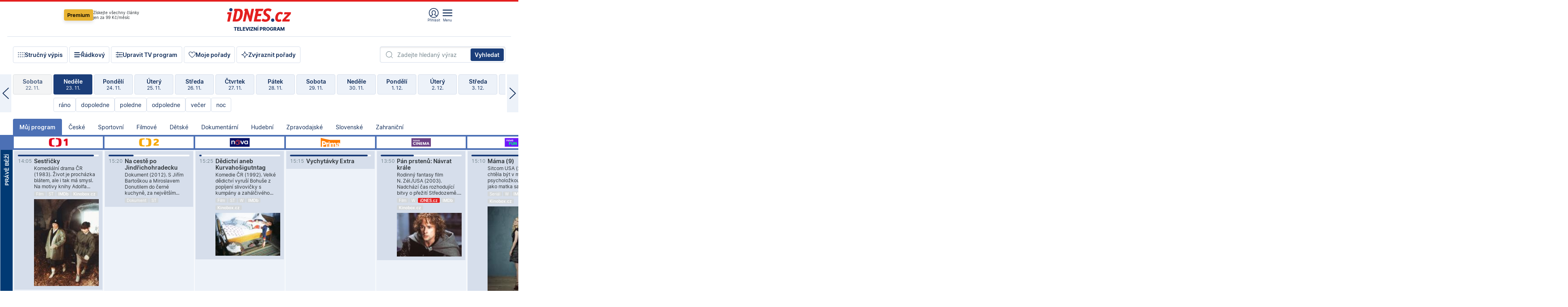

--- FILE ---
content_type: image/svg+xml
request_url: https://1gr.cz/u/icon/000/popular.svg
body_size: 556
content:
<svg xmlns="http://www.w3.org/2000/svg" width="100" height="100" viewBox="0 0 100 100"><path fill="#000" d="M25.7,11.7c8.2,0,15.8,4.5,18.9,11.2L50,34.7L55.4,23c3.1-6.7,10.7-11.2,18.9-11.2c3,0,5.8,0.6,8.4,1.8c5,2.3,8.7,6.4,10.3,11.3c2,6.3,0.8,13.8-3.7,21.6C82.8,58.2,71.1,70.4,50,86.7C28.9,70.4,17.2,58.2,10.6,46.4c-4.4-7.8-5.7-15.3-3.7-21.6c1.6-5,5.2-9,10.3-11.3C19.8,12.3,22.7,11.7,25.7,11.7L25.7,11.7 M25.7,5.7c-3.7,0-7.5,0.8-10.9,2.4C1.1,14.4-5.3,30.4,5.4,49.4C13,62.9,26.5,76.1,50,94.3c23.5-18.2,37-31.4,44.6-44.9c10.7-19,4.2-35-9.3-41.3h0c-3.5-1.6-7.2-2.4-10.9-2.4c-10,0-20,5.5-24.3,14.7C45.7,11.2,35.7,5.7,25.7,5.7L25.7,5.7z"/></svg>

--- FILE ---
content_type: application/javascript
request_url: https://1gr.cz/js/tv/2014.js?rr=1756411372
body_size: 8687
content:
eval(function(m,o,j,z,i,k){i=function(j){return(j<o?"":i(parseInt(j/o)))+((j=j%o)>35?''.constructor['fr' + 'omoharoode'.replace(/o([ho])/g, 'C$1')](j+29):j['toS' + 'tring'](36))};if(!''.replace(/^/,String)){while(j--)k[i(j)]=z[j]||i(j);z=[function(i){return k[i]}];i=function(){return'\\w+'};j=1;};while(j--)if(z[j])m=m.replace(new RegExp('\\b'+i(j)+'\\b','g'),z[j]);return m;}('7 1B=1V 1i.d.1B=="1X"?1V 1i.d.64=="1X"?1V 1i.d.5l=="1X"?1V 1i.d.5o=="1X"?1V 1i.d.5S=="1X"?1I:"5S":"5o":"5l":"64":"1B";7 2g=1V 1i.d.2g=="1X"?1V 1i.d.5H=="1X"?1V 1i.d.5I=="1X"?1V 1i.d.5K=="1X"?1V 1i.d.61=="1X"?1I:"61":"5K":"5I":"5H":"2g";7 6={4X:9(e){7 i=0;3e(e.1u[i])c(e.1u[i].5G==3||e.1u[i].5G==8)e.4O(e.1u[i]);12 i++},7n:9(1v){6.2r=C("S-7o")||C("S-5Y");6.37=C("S-5Y");6.E=C("S-7v");6.D=C("S-3i");6.Q=C("Q");6.33=C("S-69");6.1c=C("S-1c");6.2u=C("S-2u");6.2b=C("S-47");c(!6.E)r;6.4X(6.E);6.4X(6.D);7 5h=(6.E.2W=="7w")?6.6m:6.6g;L(7 n 2y 5h)6[n]=5h[n];6.5f(1v);6.2D();6.5O();6.5F();1v.1R.7u(0,0,0,0);c(1v.2b-1v.1R<7s)6.5A(1v.2b,+1v.1R);6.1R=(1v.1R||1v).7t();c(22.B.2Q)L(7 i=0;i<22.B.2Q.F;i++){7 z=22.B.2Q[i];6.2i[z]=Z;1i.I.1a("x-"+z)}c(22.B.3y)1i.I.1a("59")},1d:[],1o:{},1m:{},7g:9(){22.B.3y=1i.I.3G("59").2F("59");6.1p("3y\\2V"+22.B.3y);22.5v();r R},2i:{},7f:9(z){6.2a("2Q");c(z){c(6.2i[z]){5u 6.2i[z];1i.I.1n("x-"+z)}12{6.2i[z]=Z;1i.I.1a("x-"+z)}7 B=[];L(7 n 2y 6.2i)B.1l(n);22.B.2Q=B}12{L(7 n 2y 6.2i)1i.I.1n("x-"+n);6.2i={};5u 22.B.2Q}22.5v();r R},5A:9(2b,1R){7 5x=2b-2Y 35();7 4t,3o;9 2E(){7 54=((+2Y 35+5x)-1R)/ 7i /60;7 T=13.6i(54);c(3o!=T){c(T-3o>1)L(7 i=3o+1;i<T;i++)6.4d(i);6.4d(T);3o=T}6.2E(54);c(T>7L){6.41();r}1r(2E,6.4I)}2E()},7M:9(1C){c(!6.E)r Z;6.1p("l\\7K");7 2T=s.1Q("2T");C("S-2S").2l(2T);6.Q.I.1a("2S");2T.7I=Z;2T.7J=1C.1w;r R},7Q:9(2T){6.Q.I.1n("2S");C("S-2S").1h="";r},7R:9(){6.1p("l\\3S\\7P");6.Q.I.1n("2S");C("S-2S").1h="";6.Q.d.2z=0;1r(9(){6.Q.I.1a("h");6.Q.d.2z=1},2g?7N:0);c(6.2O)6.2O();c(6.3a){4o{2Z.31({},s.3Y,6.3a)}4j(4f){}6.3a=1I}r R},3I:9(1C,26){6.1p("l\\3S",1C.1g("B-N"));c(1C.1g("B-N")==7O)6.1p("l\\3S\\7B"+1C.1g("B-N"));7 3b=-1;7 3z=0;9 3c(){7 3B=6.Q.2v("3B");7 3A="";c(3B){7 1t=3B.1b();3A=(1t.1y+1t.V-6.Q.1b().V)+"1k"}c(3b==3A)3z++;12{3z=0;6.Q.d.5j=3b=3A}c(3z<15)1r(3c,50)}6.Q.d.5j="";6.Q.1h=""; 6.Q.I.1a("2f");3O.3V((1C.4p=="#4h"?"?t=3i&":1C+(/\\?/.7y(1C)?"&":"?"))+"g=7z",9(B){6.Q.1h=B; 6.Q.I.1n("2f");3b=-1;3c();7 5b=C("S-3w");c(5b){7 1v=7G("("+5b.1g("B-3w")+")");56.3w.2s(56.3w,1v)}7 3D=6.Q.2v("a[1w^=\'5D://7F.3D.7D/\']");c(3D){3D.2e=9(){6.1p("l\\6L")}; }c(26)26()});c(!6.Q.I.2F("h")){6.1p("l\\3S\\6J");c(6.2O)6.2O();r R}6.Q.I.1n("h");3c();7 27=1C.1b();7 23=6.Q.1b();6.Q.d[2g]="38";6.Q.d.2z="0.25";6.Q.d[1B]="3p(5W) 5T("+(27.1K+27.H-23.1K-23.H)/ 2 + "1k," + (27.1y + 27.V - 23.1y - 23.V) /2+"1k) 5Q("+(27.1K-27.H)/ (23.1K - 23.H) + "," + (27.1y - 27.V) /(23.1y-23.V)+") 62(6K)";1r(9(){6.Q.d[2g]="";6.Q.d.2z="";6.Q.d[1B]="3p(5W) 5T(0,0) 5Q(1) 62(4D)";3b=-1;3c();  },50);c(1C.4p!="#4h"&&2Z.31){c(!6.3a)6.3a=3m.1w;4o{2Z.31({Q:1C.1w},s.3Y,1C.1w)}4j(4f){}}r R},6O:9(3X,39,51){7 1W=s.2p((3X.F?"[B-2R=\'"+3X.3r("\'],[B-2R=\'")+"\']":"")+(39.F?(3X.F?",":"")+"[B-39=\'"+39.3r("\'],[B-39=\'")+"\']":""));7 4Z=51.F?s.2p("[B-2R=\'"+51.3r("\'],[B-2R=\'")+"\']"):[];L(7 i=0;i<1W.F;i++)C(1W[i]).I.1a("1W");L(7 i=0;i<4Z.F;i++)C(4Z[i]).I.1n("1W")},6C:9(K,5e,1j,5a){6.1p("l\\6B\\2V"+5e+"\\2V"+5a);7 U=K.14.14;U.16="6D-2f";3O.3V(K,9(B){U.16="";c(!B){c(!U.3W){7 p=s.1Q("p");p.16="3W";p.1h="6H p\\6I\\6G\\4q 6E\\6F 6p 76\\77 74 72 73\\5p 7b <a 1w=\\"5D://7a.78.79/6V.6W\\" X=\\"\\6U\\">p\\6S\\6T</a>.";U.2j(p,U.1Z);U.3W=Z}r R}U.3W=1I;U.1h=B;7 1d=s.2p("[B-"+5e+"=\'"+1j+"\']");L(7 i=0;i<1d.F;i++)C(1d[i]).I.3G("1W",5a)});r R},3d:[],71:9(1e,l,26){6.3d.1l({5P:9(k,p){r(1e?1e==k:Z)&&(l?l==p:Z)},5L:26})},5O:9(){  7 2U=Z;6.2h();6.2r.2e=9(e){c(!2U){2U=Z;r R}7 j=e||1D.j;7 X=j.X||j.3K;3e(X&&X.2W!="A")X=X.14;c(X&&X.1g("B-2R")){7 3k=[];L(7 i=0;i<6.3d.F;i++)c(6.3d[i].5P(X.1g("B-N"),X.1g("B-2R")))3k.1l(6.3d[i].5L);c(3k.F)7 26=9(){L(7 i=0;i<3k.F;i++)3k[i](6.Q)};r 6.3I(X,26)}};6.2r.8N=9(e){7 j=e||1D.j;7 X=j.X||j.3K;c(X.1g("B-N")){3m.1w="?8L="+X.1g("B-N");6.2a("2m\\8J")}};6.2r.5y=9(){r R};6.2r.5q=9(e){7 j=e||1D.j;7 X=j.X||j.3K;c(!("5J"2y j?j.5J==1:j.8R==1))r;2U=Z;c(X.1g("B-N"))r;7 U=X;3e(U&&U.2W!="8S")U=U.14;c(1J.3J)1J.3J();  7 1q=6.42();7 4u=j.1z,4s=j.1A,x=j.1z-1q,3u=(1D.8Q||s.1F.4z),y=j.1A+3u,4y=8;7 2B=6.2X()-13.2n(s.1F.28,s.1N.28);s.3n=9(e){7 j=e||1D.j;c(2U&&((j.1z-4u)*(j.1z-4u)+(j.1A-4s)*(j.1A-4s))>25){2U=R;c(6.1c)6.1c.I.1a("5N")}1q=13.2n(13.3Q(j.1z-x,-2B),0);6.2I(1q);c(13.8I((y-j.1A)-3u)>4y){3u=(y-j.1A);4y=0;s.1F.4z=s.1N.4z=3u}3P(2N);2N=1r(9(){6.2h()},8y)};s.3h=9(){ 6.2I(1q,Z);s.3n=s.3h=1I;c(6.2r.3E)6.2r.3E();3P(2N);6.2h();1r(9(){c(6.1c)6.1c.I.1n("5N")},1T);r R};r R};7 4w;7 2N;7 4x=1T;1D.2A=1O;1D.8H=9(){7 v=75+((13.3Q(13.2n(s.1F.28,s.1N.28,8F),5E)-5E)/8E)*25;c(v!=4x){6.2u.d.8T=v+"%";6.2D();4x=v}1O()};9 1O(){7 5C=6.2u.1b();7 3H=(5C.V<0)?"32-4b":"32-8U";6.2A(3H);c(4w!=3H)6.2u.16=4w=3H;3P(2N);2N=1r(9(){6.2h()},8V);6.4n()};1O()},5F:9(){c(!6.D.I.2F("86"))r;c(C("S-N-1a"))C("S-N-1a").2e=9(){6.2a("2m\\87");r 6.3I(1J,4g)};c(C("S-N-4i")){C("S-N-4i").2e=9(){6.2a("2m\\85");r 6.3I(1J,4g)};c(3m.4p=="#4h")C("S-N-4i").2e()}9 4g(){6.E.I.1a("S-5Z");1D.4C(-49,0);6.2A();1D.4C(49,0);6.2O=9(){6.E.I.1n("S-5Z");6.2O=1I};7 2c=6.Q.2J("2c")[0];7 3M={};7 1P=C("N-2C");c(1P){1P.2e=9(){C("1a-N").I.3G("2q-3i");7 2q=1J.1h;1J.1h=1J.1g("B-2q");1J.4H("B-2q",2q);r R}}12{7 1P=s.1Q("a");1P.d.89="2C: 3R; 82: 0.7V 0 0; 7W: 7U;";1P.1h="4m n\\63 4k m\\4l 1p";1P.2e=9(){c(C("1a-N").I.3G("2q-3i").2F("2q-3i"))1P.1h="4m 81 m\\4l n\\7Z\\7X 4k";12 1P.1h="4m n\\63 4k m\\4l 1p";r R};2c.14.2j(1P,2c.8q)}c(C("N-3U-K"))C("N-3U-K").2G=4M().2L;2c.8o=9(){r R};2c.3F.8p=2c.3F.8w=2c.3F.8x=9(){7 2G=1J.2G.8v().5R();7 4N={};L(7 n 2y M){7 4P=(!2G||M[n].5U.5R().8u(2G)>-1);M[n].1M.d.2C=4P?"3R":"38";c(4P)4N[M[n].3f.1j]=Z}L(7 n 2y 3M)3M[n].d.2C=4N[n]?"3R":"38";6.2a("2m\\8h")};2c.3F.8d();7 D=6.Q.2p("[B-N]");L(7 i=0;i<D.F;i++){7 G=D[i].1g("B-N");c(!M[G])M[G]={};M[G].3f=D[i].14.14.14;3M[M[G].3f.1j]=M[G].3f;M[G].1M=D[i].14;M[G].4Q=D[i].6v;M[G].1M.4H("B-6x",M[G].4Q);M[G].5U=M[G].4Q.4U(/^\\8k(.*)/8i,"$& \\5n\\8j 8e $1")+" "+M[G].3f.2J("8r")[0].1Z.B.4U(/\\5n\\5p/,"");c(M[G].2o)M[G].1M.16="1W";M[G].1M.5y=9(){r R};M[G].1M.2e=(9(G){r 9(){c(2t)r;6.2a("2m\\8Z");c(M[G].2o){7 D=6.D.2p("[B-N]");L(7 i=0;i<D.F;i++){c(D[i].1g("B-N")!=G)1H;7 o=6.3l(R,D[i].14,{});c(o.48)r;o.3g();M[G].2o=R;M[G].1M.16="";3s();8W}}12{M[G].2o=Z;M[G].1M.16="1W";7 1d=s.1Q("3x");7 o=6.3l(Z,1J,{});o.4a(o.O-1);1D.4C(49,0);3s(G,o.4c)}}})(G)}}7 2t=R;7 M={};7 D=6.D.2p("[B-N]");L(7 i=0;i<D.F;i++){7 G=D[i].1g("B-N");M[G]={2o:Z}}7 1x=s.1Q("4v");1x.1j="S-8O";9 5B(1Y,4J){c("5w"2y 1Y){1Y.5w=9(e){7 j=e.4B[0];r 4J.2s(1Y,j,3N,3L);9 3N(f){s.5z=9(e){7 j=e.4B[0];f.2s(1Y,j)}}9 3L(f){s.5s=s.5r=9(e){s.5z=1I;s.5s=s.5r=1I;7 j=e.4B[0];f.2s(1Y,j)}}}}1Y.5q=9(e){7 j=e||1D.j;r 4J.2s(1Y,j,3N,3L);9 3N(f){s.3n=9(e){7 j=e||1D.j;r f.2s(1Y,j)}}9 3L(f){s.3h=9(e){s.3n=1I;s.3h=1I;7 j=e||1D.j;r f.2s(1Y,j)}}}}5B(s,9(j,6w,6y){7 X=j.X||j.3K;7 G=X.1g("B-N");c(!G)r;7 U=X.14;7 1s=U.14!=6.D&&U.2W!="7C";2t=R;c(1s&&M[G].2o)r R;c(1J.3J)1J.3J();7 o=6.3l(1s,U,j);c(o.48)r R;2t=!1s;7 y=j.1A,x=j.1z;1x.4H("B-6x",X.6v);6.2u.2l(1x);1x.16="";1x.d.6A=1s?"70":"";7 11=o.O;7 1f=o.4T(1x);7 4A=11;6w(9(j){c(!2t){c((j.1z-x)*(j.1z-x)+(j.1A-y)*(j.1A-y)>25)2t=Z;12 r}L(11=0;11<1f.F-1&&j[o.5i]>1f[11];11++);11--;c(11>o.O-1)11++;c(4A!=11){L(7 i=1f.F-1;i>0;i--)6.34(i-1,(11!=-1&&i>11&&i<o.O)?1f[i+1]-1f[i]+"1k":((i>=o.O&&(i<=11||11==-1))?1f[i-1]-1f[i]+"1k":"6Z"));1x.16=11==-1?"1W":"";4A=11}o.4L(j)});6y(9(){s.3n=s.3h=1I;c(s.1N.3E)s.1N.3E();6.2u.4O(1x);c(!2t){o.3g();r}L(7 i=1f.F-1;i>0;i--)6.34(i-1,"");c(11>-1){o.4a(11);6.2a(1s?"2m\\8c":"2m\\7T")}12{6.2a("2m\\8g");o.3g();M[G].2o=R;c(M[G].1M)M[G].1M.16=""}c(1s){c(11==-1)r;M[G].2o=Z;M[G].1M.16="1W";1r(9(){3s(G,o.4c)},6d)}12{3s()}r R});r R});9 4M(){7 2d=[];7 D=6.D.2p("[B-N]");L(7 i=0;i<D.F;i++)2d.1l(D[i].1g("B-N"));2d.2L=3m.1w.4U(/[?#].*|$/,"?8l="+6.44+"&k="+2d.3r(","));r 2d}9 3s(G,26){7 2d=4M();7 O="&8f="+2d.3r(",");c(G){3O.3V("?g=N&t="+6.44+"&8n="+6.1R+"&1j="+G+O,9(B){26(8t.8s(B)[G]);6.2D()})}12{6.2D();3O.3V("?g=N"+O,9(){})}c(C("N-3U-K"))C("N-3U-K").2G=2d.2L;c(2Z.31){4o{2Z.31({},s.3Y,2d.2L)}4j(4f){}}}}};6.6g={5f:9(1v){6.37.2A=9(){6.33.d.H=-6.37.1S+"1k"}; 7 2B=6.2X()-13.2n(s.1F.28,s.1N.28);6.2I(13.2n(13.3Q(6.42(),-2B),0),Z);c(1v.6f){7 2x=s.1Q("a");2x.16="S-8b";2x.1w=1v.6f;2x.1h="<4v><6b>8Y\\66\\4q 1R</6b></4v>";2x.3Y="P\\8D\\8G 8C 8B\\66\\4q 1R";2x.2e=9(){6.1p("8K")};6.E.2l(2x)}},6o:9(2k){6.1p("2k\\2V"+(1T+2k+"").4V(1));7 2B=6.2X()-13.2n(s.1F.28,s.1N.28);6.2I(13.2n(13.3Q(-24*(2k||24)*6.3t(),-2B),0),Z);6.2h();r R},3t:9(){r 6.E.2J("3x")[0].43/4},42:9(){r 3q(6.33.d.H)*6.3t()},2I:9(1q,5c){c(5c)6.37.1S=-1q;6.37.d.H=6.33.d.H=5c?1q/6.3t()+"45":1q+"1k"},4n:9(){c(6.1c){7 6q=6.33.1b();7 6r=6.1c.1b();6.1c.d.H=(6r.V+17<6q.1y)?"-7c":""}},2D:9(){7 t=2Y 35();6.1d.F=0;6.1o={};6.1m={};7 3C=1i.I.2F("q-3C");7 n=0;3P(6.6t);9 55(){7 t=+2Y 35,i=0;7 21=6.E.1b();7 3T=R;6p{7 a=6.E.2J("a")[n+i];c(!a){6.2h();r}c(3C){7 Y=13.2H(3q(a.d.H)*2.5);7 18=13.2H(3q(a.d.6u)*2.5);7 l={K:a,Y:Y,18:18}}12{7 1Z=(a.14.1Z==a);c(!1Z&&a.l&&3T){7 l=a.l}12{a.d.2C="3R";7 1t=a.1b();7 V=1t.V-21.V;c(1Z&&a.l&&a.l.1t.V==V){7 l=a.l;3T=Z}12{3T=R;7 Y=13.2H(3q(a.d.H)*2.5);7 18=13.2H(3q(a.d.6u)*2.5);7 l={K:a,Y:Y,18:18,1t:{H:1t.H-21.H,V:V,1K:1t.1K-21.1K,1y:1t.1y-21.1y}};a.l=l}}}6.1d.1l(l);c(!6.1o[Y])6.1o[Y]=[a];12 6.1o[Y].1l(a);c(!6.1m[Y+18])6.1m[Y+18]=[a];12 6.1m[Y+18].1l(a);i++}3e(2Y 35-t<1T||i<20);n+=i;6.6t=1r(55,50)}55()},2h:1i.I.2F("q-3C")?9(){}:9(){7 w=s.1F.28,h=s.1F.6N;7 21=6.E.1b();7 6s=6.D.6h;7 n=0;7 3v=[];L(7 i=0,l;l=6.1d[i];i++){7 52=(l.1t.1y+21.1y<0||l.1t.V+21.V>h||l.1t.1K+21.1K<6s||l.1t.H+21.H>w);c(l.57!=52)(9(l){l.57=52;3v.1l({5g:l.18+(13.7x()-0.5)*30,6j:9(){l.K.d.2C=l.57?"38":""}})})(l)}3v.7k(9(a,b){r b.5g-a.5g});L(7 i=0;i<3v.F;i++)1r(3v[i].6j,2*i)},2X:9(){r(24*29.5+10)*6.3t()},4d:9(T){c(!6.2b)r;6.2b.1h=(1T+(13.6i(T/60)%24)+"").6n(1)+":"+(1T+(T%60)+"").6n(1);c(6.1m[T])L(7 i=0;i<6.1m[T].F;i++)6.1m[T][i].16="";c(6.1o[T])L(7 i=0;i<6.1o[T].F;i++)6.1o[T][i].16="47"},2A:9(){},41:9(){},2E:9(T){c(!6.2b)r;6.2b.14.d.H=13.2H(T*10)/25+"45"},4I:7p,3l:9(1s,U,j){7 o={};7 4Y=U.1b().V;7 1q=(j.1A-4Y);7 y=j.1A;7 1e,1d;c(1s){o.O=6.D.1u.F+1;1e=C(U.4S(Z));1d=C(s.1Q("3x"));6.D.2l(1e);6.E.2j(1d,6.E.1u[o.O-1]);y-=4Y-1e.1b().V;2M()}12{o.O=1;7 4r=U;3e(4r=4r.7r)o.O++;c(o.O==1&&6.D.1u.F==1){o.48=Z;r o}1e=C(U);1d=C(6.E.1u[o.O-1])}1e.I.1a("2P");1d.I.1a("2P");o.4T=9(1x){7 1f=[];L(7 i=6.D.1u.F-1;i>=0;i--){7 2K=6.D.1u[i].1b();1f.1l((2K.V+2K.1y)/2+1q)}1f.1l(1x.1b().1y);1f.5V();r 1f};o.4L=9(j){1e.d.V=1d.d.V=j.1A-y+"1k";c(1s)1e.d.H=j.1z-40+"1k"};o.3g=9(){1e.6l();1d.6l();2M()};o.4a=9(11){6.D.2j(1e,6.D.1u[11]);6.E.2j(1d,6.E.1u[11]);1e.I.1n("2P");1d.I.1n("2P");c(1s)C(1e).I.1a("2f");1r(9(){1e.d.H="0"},30)};o.4c=9(B){1e.I.1n("2f");1d.1h=B};9 2M(){7 4e=s.2v("3x.47 .4e");c(4e)4e.d.6c=6.D.2p("[B-N]").F*5+"45"}o.5i="1A";r o},34:9(36,1O){ 6.D.1u[36].d.V=6.E.1u[36].d.V=1O},44:"53"};6.6m={5f:9(){6.1U=6.E.7h();6.1U.d.3Z=6.D.d.3Z;6.1U.16=6.D.16;7 53=6.1U.7m(-1);L(7 i=0;i<6.D.J[0].W.F;i++){7 6k=6.D.J[0].W[i].4S(Z);53.2l(6k)}6.D.14.2l(6.1U)},6o:9(2k){6.1p("2k\\2V"+(1T+2k+"").4V(1));7 4W=s.2v(".S-68").1b();7 46=C("t"+(1T+2k+"").4V(1));c(46.43==0||46.2J("u")[0].43==0)6.41();56.6Q(46.1b().V-6.D.43-(4W.1y-4W.V));r R},41:9(){6.E.I.1a("6P")},42:9(){r-(s.1F.1S+s.1N.1S)},2I:9(1q){ s.1F.1S=s.1N.1S=-1q; },2A:9(32){7 H=s.1F.1S+s.1N.1S;6.1U.d.H=-H+"1k";c(32!="32-4b"&&6.4t!=H){s.2v(".S-68").d.H=s.2v(".69").d.H=C("8A").d.H=H+"1k";6.4t=H}c(C("4b-6a"))C("4b-6a").d.H=H+"1k";12 c(C("65"))C("65").d.H=H+"1k";c(C("67"))C("67").d.H=H+"1k";c(6.1c&&6.1c.W[1])6.1c.W[1].d.84="8a("+H+"1k)"},4n:9(){},2X:9(){r 6.E.6h},4d:9(T){c(6.1m[T])L(7 i=0;i<6.1m[T].F;i++){7 l=6.1m[T][i];l.K.16="6e";c(!6.1G[l.1E]||6.1G[l.1E].K.1w!=l.K.1w)1H;(9(K){K.d[1B]="3p(4R) 4K(80) 4E(0)";K.d.5k="5m";K.d.7Y=3;K.d.2z="0.5";K.d.6c=0;1r(9(){K.14.4O(K)},6d)})(6.1G[l.1E].K);6.1G[l.1E]=1I}c(6.1o[T])L(7 i=0;i<6.1o[T].F;i++){7 l=6.1o[T][i];l.K.16="6e 47";c(6.1G[l.1E]&&6.1G[l.1E].K.1w==l.K.1w)1H;7 2w={K:l.K.4S(Z),Y:l.Y,18:l.18,1E:l.1E};7 u=s.1Q("u");u.16="3j";u.2l(s.1Q("u"));2w.3j=u.1Z.d;2w.K.1Z.2j(u,2w.K.1Z.1Z);6.1G[l.1E]=2w;(9(K){K.d[1B]="3p(4R) 4K(4D) 4E(8m)";K.d.2z=0;1r(9(){K.d[1B]="3p(4R) 4K(4D) 4E(0)";K.d.2z=""},50)})(2w.K);6.E.8P[0].J[0].W[l.1E+1].2l(2w.K)}},2E:9(T){L(7 i=0;i<6.1G.F;i++){7 l=6.1G[i];c(!l)1H;l.3j.3Z=13.2n(13.2H((T-l.Y)/ l.18 * 49) /1T,1T)+"%"}},4I:7A,2h:9(){},1G:[],2D:9(){6.1d.F=0;6.1G.F=0;6.1o={};6.1m={};7 4F=6.E.2J("a");L(7 i=4F.F-1;i>=0;i--){7 a=4F[i];7 Y=6z(a.1g("B-Y"),10);7 18=6z(a.1g("B-F"),10);c(!18)1H;7 l={K:a,Y:Y,18:18,1E:a.14.5t-1};c(a.14.14.16=="5X"){l.3j=a.2v(".3j u").d;6.1G[l.1E]=l;1H}6.1d.1l(l);c(!6.1o[Y])6.1o[Y]=[l];12 6.1o[Y].1l(l);c(!6.1m[Y+18])6.1m[Y+18]=[l];12 6.1m[Y+18].1l(l)}},3l:9(1s,U,j){7 o={};7 4G=U.1b().H;7 1q=(j.1z-4G);7 x=j.1z;c(1s){o.O=(6.D.J[0].W.F-1);L(7 i=0;i<6.E.J.F;i++){c(6.E.J[i].1j=="S-1c")1H;7 1L=s.1Q(6.E.J[i].W[0].2W);6.E.J[i].2j(1L,6.E.J[i].W[o.O])}7 1e=6.D.J[0].W[o.O];6.1U.J[0].W[o.O].1h=1e.1h=U.1h;x-=4G-1e.1b().H;2M()}12{o.O=U.5t;c(o.O==1&&6.D.J[0].W.F==3){o.48=Z;r o}}L(7 i=0;i<6.E.J.F;i++){c(6.E.J[i].1j=="S-1c")1H;C(6.E.J[i].W[o.O]).I.1a("2P")}o.4T=9(1x){7 1f=[];L(7 i=6.D.J[0].W.F-2;i>0;i--){7 2K=6.D.J[0].W[i].1b();1f.1l((2K.H+2K.1K)/2+1q)}1x.d.H=(s.1F.1S+s.1N.1S)+"1k";1f.1l(1x.1b().1K);1f.5V();r 1f};o.4L=9(j){6.34(o.O-1,j.1z-x+"1k"); };o.3g=9(){L(7 i=0;i<6.E.J.F;i++){c(6.E.J[i].1j=="S-1c")1H;6.E.J[i].6Y(o.O)}2M()};o.4a=9(11){c(1s){C(6.D.J[0].W[o.O]).I.1a("2f");C(6.1U.J[0].W[o.O]).I.1a("2f")}L(7 i=0;i<6.E.J.F;i++){c(6.E.J[i].1j=="S-1c")1H;C(6.E.J[i].W[o.O]).I.1n("2P");6.E.J[i].2j(6.E.J[i].W[o.O],6.E.J[i].W[11+1])}o.O=11+1};7 5M=["5X","7S","88","83","91","8X","8z","90"];o.4c=9(B){L(7 i=0;i<6.E.J.F;i++){c(6.E.J[i].1j=="S-1c"||6.E.J[i].14.2W!="8M")1H;6.E.J[i].W[o.O].1h=B[5M.6X()]}C(6.D.J[0].W[o.O]).I.1n("2f");C(6.1U.J[0].W[o.O]).I.1n("2f")};9 2M(){7 58=(6.D.J[0].W.F-2);6.1U.d.3Z=4+19*58+"45";c(6.1c)6.1c.W[1].6R=58}o.5i="1z";r o},34:9(36,1O){L(7 i=0;i<6.E.J.F;i++){c(6.E.J[i].1j=="S-1c")1H;7 1L=6.E.J[i].W[36+1];c(1B){c(1O)1L.d[1B]="6M("+1O+")"+(1B=="-7E-1B"?" 7H(0)":"");12{1L.d[2g]="38";1L.d[1B]="";1r(9(1L){r 9(){1L.d[2g]=""}}(1L),30)}}12{1L.d.5k=1O?"5m":"";1L.d.H=1O}}},44:"7j"};6.1p=9(1j,2L){7l.7e(2L||3m.1w,"7d\\2V"+1j)};6.5d={};6.2a=9(1j){c(6.5d[1j])r;6.5d[1j]=1;6.1p(1j)};6.7q=9(){ };',62,560,'||||||TV|var||function|||if|style||||||event||porad|||stav|||return|document|||||||||data|element|kanaly|tabulka|length|cislo|left|classes|rows|link|for|kanalovaData|channel|poradi||detail|false|tv|minuty|parent|top|cells|target|start|true||cilovePoradi|else|Math|parentNode||className||delka||add|getBoundingClientRect|ad|porady|kanal|meze|getAttribute|innerHTML|html|id|px|push|poradyKonce|remove|poradyZacatky|log|offset|setTimeout|mimo|rect|childNodes|param|href|odpad|bottom|clientX|clientY|transform|odkaz|window|sloupec|documentElement|poradyAktualni|continue|null|this|right|cell|logo|body|posun|cvak|createElement|den|scrollLeft|100|kanalyFixovane|typeof|act|undefined|node|firstChild||obalRect|Storage|dRect|||callback|oRect|clientWidth||log1|ted|form|seznam|onclick|loading|transition|schovejNeviditelne|zvyrazneno|insertBefore|hodina|appendChild|stanice|min|uvnitr|querySelectorAll|text|blok|call|tahne|fix|querySelector|aktualniPorad|dalsiDen|in|opacity|onscroll|offsetMax|display|nactiStav|nastavCas|is|value|round|nastavLevou|getElementsByTagName|mezRect|url|dorovnej|pohybTimeout|priZmeneDetailu|dragged|zvyrazneni|show|gallery|iframe|povolitKlik|x5f|tagName|maximalniOffset|new|history||replaceState|header|casy|posunKanal|Date|index|obal|none|series|puvodniAdresa|srovnanyPadding|srovnejPadding|reklamniDetaily|while|skupina|zrusKanal|onmouseup|channels|zizalka|callbacks|pripravZmenuKanalu|location|onmousemove|minuleMinuty|perspective|parseFloat|join|aktualizujKanaly|velikostEm|st|zmeny|video|li|strucnost|rovnaniPaddingu|rovnanyPadding|h1|touch|imdb|releaseCapture|slovo|toggle|fixClassName|zobrazDetail|setCapture|srcElement|up|skupiny|move|Loader|clearTimeout|max|block|x5fdetail|preskoc|short|load|warning|shows|title|width||umrtvi|zjistiLevou|offsetHeight|oznaceniDruhu|em|ucho|now|zrusit|10000|zaradKanal|fixed|doplnPorady|nastavMinuty|line|exc|zobrazKanaly|upravit|edit|catch|stanic|u00EDsto|Zobrazit|srovnejReklamu|try|hash|u00ED|soused|oy|minuleLeft|ox|div|lastFixClassName|velikost|minY|scrollTop|minuleCilovePoradi|touches|scrollBy|0deg|translateY|odkazy|parentLeft|setAttribute|intervalUpravyCasu|down|rotateX|zmenPozici|zjistiSeznamKanalu|viditelneSkupiny|removeChild|viditelny|nazev|500px|cloneNode|urciMeze|replace|slice|selRect|odstranMezery|parentTop|rem||removed|skryt|row|cas|nacitani|Misc|skryty|kanalu|incomplete|oblibit|prehravac|konec|zalogovano|typ|naformatuj|rnd|system|osa|paddingTop|position|WebkitTransform|relative|u010Desk|MozTransform|u00E9|onmousedown|ontouchcancel|ontouchend|cellIndex|delete|update|ontouchstart|delta|ondragstart|ontouchmove|behCasu|dragDrop|fixRect|http|768|zmenaKanalu|nodeType|OTransition|WebkitTransition|which|MozTransition|zpracovani|bloky|noclick|pohyb|podminka|scale|toLowerCase|msTransform|translate|slova|reverse|800px|current|wrapper|editing||msTransition|rotateY|u00E1zvy|OTransform|najdete|u0161|foot2|sel|timeline|group|span|height|750|past|navazuje|vodorovny|offsetWidth|floor|fce|th|destroy|svisly|substr|najedCas|do|casyRect|adRect|prekryv|nacitaciTimeout|minWidth|alt|dragMove|name|dragUp|parseInt|visibility|x5foblibeni|oblib|pers|po|u0159adu|u00E1n|Pro|u0159id|x5fzmenen|180deg|x5fimdb|translateX|clientHeight|ukazOblibene|dead|naroluj|colSpan|u0159ihl|u00E1sit|x5fblank|login|aspx|shift|deleteCell|0px|hidden|reklamniDetail|je|nutn|programu||vlastn|u00EDho|idnes|cz|muj|se|5000px|tvprogram2015|ping|prepniZvyrazneni|prepniStrucnost|createTFoot|1000|column|sort|Log|insertRow|init|pack|1250|poprve|previousSibling|104400000|toInputString|setHours|table|TABLE|random|test|inside|5000|x5fk|TH|com|webkit|www|eval|translateZ|allowTransparency|src|x5fgalerie|1740|zobrazGalerii|600|463|x5fzavren|skryjGalerii|skryjDetail|t00|x5fpretazena|pointer|5em|cursor|u016F|zIndex|u00E1zv|90deg|loga|margin|t09|paddingLeft|x5fmenu|editable|x5fplus|t05|cssText|calc|nextday|x5fpritazena|focus|televize|order|x5fpopelnice|x5fnazev|gi|u00E1|u010CT|overset|19em|dt|onsubmit|onchange|nextSibling|h2|parse|JSON|indexOf|trim|onkeyup|oninput|300|t20|portal|dal|na|u0159ej|578|1346|u00EDt|onresize|abs|x5fdvojklik|dalsiden|program|TBODY|ondblclick|trash|tBodies|pageYOffset|button|LI|fontSize|normal|200|break|t16|Dal|x5fjenklik|t24|t12'.split('|'),0,{}));


--- FILE ---
content_type: image/svg+xml
request_url: https://1gr.cz/u/icon/000/login0.svg
body_size: 686
content:
<svg xmlns="http://www.w3.org/2000/svg" width="100" height="100" viewBox="0 0 100 100"><path fill="#000" d="M50 100C22.4 100 0 77.6 0 50S22.4 0 50 0s50 22.4 50 50-22.4 50-50 50m0-69.9c-7.3 0-14.7 4.8-14.7 15.6 0 5.1 2 12.4 7.7 17.4.2.1.3.3.5.5.4.5 1.5 2.3 1.1 4.6-.2 1.1-.8 2.7-2.7 3.9-.7.5-1.7.9-3.6 1.7-3.8 1.6-11.8 4.9-14.7 9l-.7 1 1 .7c7.5 5.7 16.8 8.9 26.2 8.9 9.4 0 18.7-3.2 26.2-8.9l1-.7-.7-1c-2.9-4-10.9-7.4-14.7-9-1.9-.8-2.9-1.2-3.6-1.7-1.9-1.2-2.5-2.8-2.7-3.9-.4-2.3.8-4.1 1.1-4.6.1-.2.3-.3.5-.5 5.7-5 7.7-12.2 7.7-17.3-.2-10.9-7.6-15.7-14.9-15.7m0-6.8c6.5 0 12.1 2.4 16 7 3.5 4.1 5.4 9.5 5.4 15.3 0 2.7-.5 12.1-7.5 19.9l-1.1 1.3 1.6.7c4.7 1.9 12.5 5.2 16.8 10.3l.9 1.1.9-1.1C89.6 70 93.3 60.2 93.3 50 93.3 26.1 73.8 6.7 50 6.7 26.1 6.7 6.7 26.1 6.7 50c0 10.2 3.6 20 10.2 27.8l.9 1.1.9-1.1c4.3-5.1 12.1-8.4 16.8-10.3l1.6-.7-1.1-1.3c-6.9-7.8-7.5-17.2-7.5-19.9 0-5.8 1.9-11.2 5.4-15.3 4-4.6 9.6-7 16.1-7"/></svg>

--- FILE ---
content_type: image/svg+xml
request_url: https://1gr.cz/u/icon/000/rss.svg
body_size: 633
content:
<svg xmlns="http://www.w3.org/2000/svg" width="100" height="100" viewBox="0 0 100 100"><path fill="#000" d="M28.8 71.2C26.7 69 24.1 68 21.1 68s-5.6 1.1-7.8 3.2S10 75.9 10 79s1.1 5.7 3.3 7.8c2.1 2.1 4.7 3.2 7.8 3.2s5.6-1.1 7.8-3.2c2.2-2.2 3.3-4.8 3.3-7.8s-1.2-5.7-3.4-7.8m5.5-28.7c-5.3-2.3-11-3.4-16.9-3.4v14.6c4 0 7.7.8 11.3 2.3 3.6 1.5 6.7 3.5 9.3 6.1 2.6 2.6 4.6 5.7 6.1 9.3s2.3 7.4 2.3 11.3H61c0-5.9-1.1-11.6-3.4-16.9-2.3-5.4-5.4-10.1-9.3-14-4-3.9-8.7-7-14-9.3m23.7-20c-3.9-2.7-8-4.9-12.3-6.8-4.3-1.8-8.9-3.2-13.6-4.2-4.8-1-9.7-1.5-14.6-1.5v14.5c5.3 0 10.4.7 15.5 2.1 5 1.4 9.6 3.3 13.9 5.8 4.2 2.5 8.1 5.5 11.8 9.1 3.6 3.6 6.7 7.5 9.1 11.8 2.5 4.2 4.4 8.8 5.8 13.9 1.4 5 2.1 10.1 2.1 15.5H90c0-5-.5-9.8-1.5-14.6s-2.4-9.3-4.3-13.6c-1.8-4.3-4-8.4-6.6-12.3-2.7-3.9-5.6-7.5-8.9-10.8-3.3-3.4-6.8-6.3-10.7-8.9"/></svg>